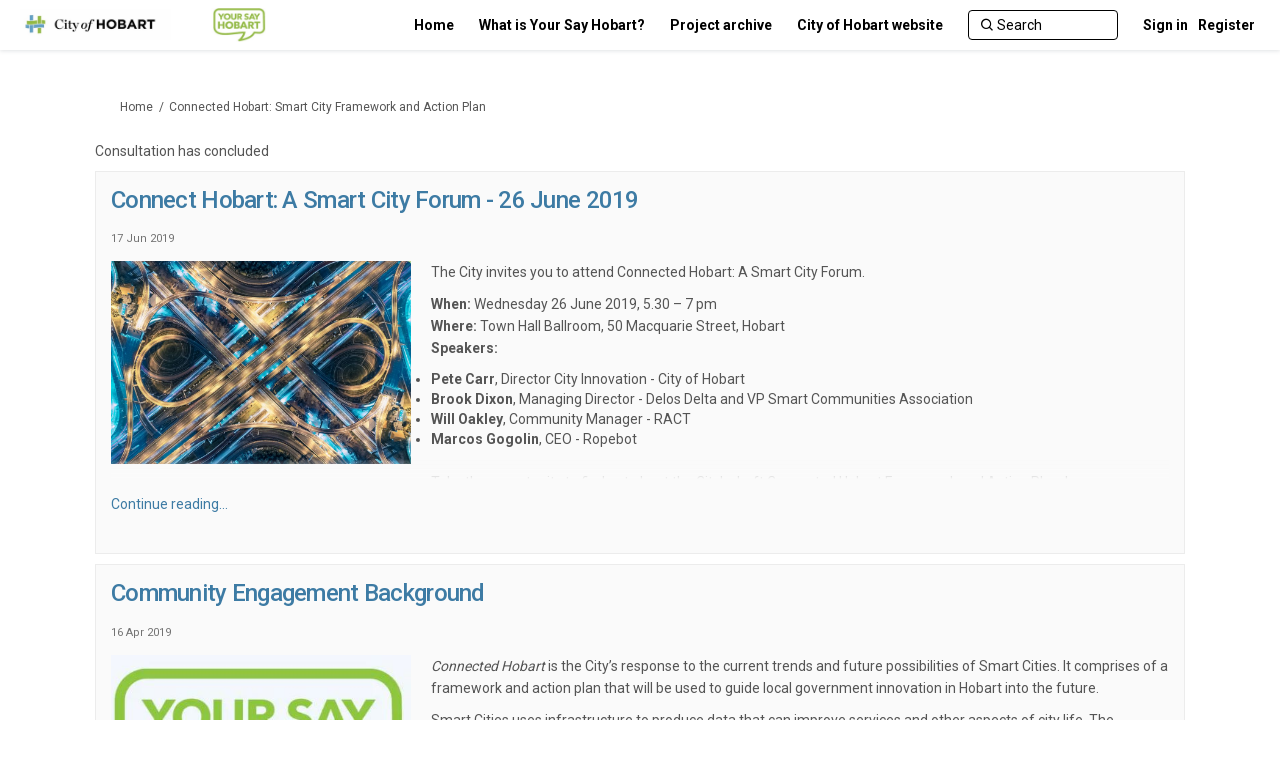

--- FILE ---
content_type: text/html; charset=utf-8
request_url: https://yoursay.hobartcity.com.au/smart-city/news_feed
body_size: 12022
content:
<!DOCTYPE html>
<html lang='en' xml:lang='en'>
<head>
<meta content='IE=edge' http-equiv='X-UA-Compatible'>
<meta content='text/html; charset=utf-8' http-equiv='Content-type'>
<meta content='width=device-width' name='viewport'>
<link href='https://s3-ap-southeast-2.amazonaws.com/ehq-production-australia/b3199b9147b634c095ea3f6241c27be8a7552a99/image_stores/favicons/000/010/516/original/hobart_fav.png?1502044006' rel='icon' type='image/ico'>

<meta name="csrf-param" content="authenticity_token" />
<meta name="csrf-token" content="ti1sldxSau8L+wbQC2SC17UkK35hXrmG5FO/ZcroKfBWOPNrqEVmqXSGqi/2YO7j40rjnVbZp1Yas9048rtmLw==" />


<title>
Connected Hobart: Smart City Framework and Action Plan
 | Your Say Hobart
</title>

<script src='https://www.googletagmanager.com/gtag/js?id=G-STE8HECCEC' ></script>
<script  >
  window.dataLayer = window.dataLayer || [];
  function gtag(){dataLayer.push(arguments);}
  gtag('js', new Date());

  gtag('config', 'G-STE8HECCEC');
</script>
<meta name= 'google-site-verification' content= 'EaAbMTom6s72ssPMjPQLGXEiv44knC7_39iVlwrdul8'>
<script  > 
!function(f,b,e,v,n,t,s) 
{if(f.fbq)return;n=f.fbq=function(){n.callMethod? 
n.callMethod.apply(n,arguments):n.queue.push(arguments)}; 
if(!f._fbq)f._fbq=n;n.push=n;n.loaded=!0;n.version='2.0'; 
n.queue=[];t=b.createElement(e);t.async=!0; 
t.src=v;s=b.getElementsByTagName(e)[0]; 
s.parentNode.insertBefore(t,s)}(window,document,'script', 
'https://connect.facebook.net/en_US/fbevents.js'); 
fbq('init', '522320896569583'); 
fbq('track', 'PageView'); 
</script>

<link rel="stylesheet" media="screen,print" href="https://d569gmo85shlr.cloudfront.net/assets/new_default/default-440995c751007ba2c1cb1071abd29395bad42c0feff0f20f5902e21ab114a30a.css" />
<link rel="stylesheet" media="screen" href="https://d569gmo85shlr.cloudfront.net/assets/froala_editor/froala_style-348b2d56811b09126581acf45f6a6c298ee7846478427945ed487a536b8d46d6.css" />
<link rel="stylesheet" media="screen" href="https://cdnjs.cloudflare.com/ajax/libs/font-awesome/6.7.2/css/all.min.css" />
<link rel="stylesheet" media="screen" href="https://d569gmo85shlr.cloudfront.net/assets/new_default/sign_up-de60135618170ec113fc959da8e1e393673a99b5c565ad19488fd80e3e5a40b5.css" />
<link rel="stylesheet" media="screen" href="https://d569gmo85shlr.cloudfront.net/assets/user-dropdown-bee99507fe7495c0f5ffe5de88a85b6e09f21963d220aa2a9c16926a7ba4dc5c.css" />
<link rel="stylesheet" media="screen" href="https://d569gmo85shlr.cloudfront.net/assets/user-profile/icon-3cbbfec04bf53e713bbca1798e26001c9a1cc255daf08ae388b133dd6f3b6e75.css" />
<link rel="stylesheet" media="screen" href="https://d569gmo85shlr.cloudfront.net/assets/user-profile/settings-711a6e534a3868976356e9496565f663dba12192c1fd7e597cfc2e9cd33957af.css" />
<link rel="stylesheet" media="screen" href="https://d569gmo85shlr.cloudfront.net/assets/new_cookie_consent-8fdf8278d291769a36eb5af4f7020b72a3d77ddaae2174ada55659de64110bb9.css" />
<!--[if IE]>
<link rel="stylesheet" media="screen,print" href="https://d569gmo85shlr.cloudfront.net/assets/new_default/iefix-07386916e5690c6766e857380d5ec028e3f0c6be997b2277e9badbd009e07f38.css" />
<link rel="stylesheet" media="screen,print" href="https://d569gmo85shlr.cloudfront.net/assets/border_radius_pie-32f298dfbe2eb24cc53e1ba5e6a543c3be7409a4a95e56054a5fafecead4aafa.css" />
<script>
  if(typeof String.prototype.trim !== 'function') {
   String.prototype.trim = function() {
    return this.replace(/^\s+|\s+$/g, '');
    }
  }
</script>
<![endif]-->
<!--[if IE 6]>
<link href='/assets/ie6.css' rel='stylesheet'>
<![endif]-->

<span data-client-side='true' data-demo='false' data-ehq-analytics-toggle-status='true' data-ga-setting-latest-old-tracking-id='G-93EXG27Q34' data-ga-setting-latest-tracking-id='G-R71DRH1YGZ' data-ga-setting-old-tracking-id='UA-2679674-9' data-ga-setting-tracking-id='UA-2679674-17' data-google-analytics-account='G-STE8HECCEC' data-google-analytics-account-present='true' data-new-cookie-consent-manager='true' data-property-name='ehq_public' data-traffic-tracking-enabled='true' id='google-analytics-data'></span>
<!-- / GA_SETTING["public"] returns a hash. When hash is used inside data attribute in HAML, it'll iterate through all the keys and prefixs the keys with "ga_settings" -->
<!-- / GA_SETTING["public"] has "old_tracking_id", "tracking_id" keys -->

<!-- Hack to get rid of quotes, can figure out alternatives later -->
<link href='//fonts.googleapis.com/css?family=Roboto:300,400,500,700' rel='stylesheet' type='text/css'>
<link href='https://d569gmo85shlr.cloudfront.net/16078/theme/project/9bdd421d85d8256c5868bc210c71e6b2.css' rel='stylesheet' type='text/css'>


</head>
<body class='blog_posts index ehq-blog_postsindex ehq-520 body-footer-padding' data-page-id='38006' data-page-type='blog_posts.index' data-region='AUSTRALIA' data-site-id='520' data-theme-color='#3d7ba4' data-user-id='2102325850' data-user-type='AnonymousUser' style=''>

<!-- / Transform image with imgix in production -->
<div class='fade modal user-profile-modal' data-backdrop='static' data-keyboard='false' data-logo-alt='Your Say Hobart' data-logo-url='https://ehq-production-australia.imgix.net/688c4d2fc842628f6b7d08474cfb6fc8e4c7da7e/original/1607993412/lockup2.jpg_c965c8e661e36f2efae064ef611190af?auto=compress%2Cformat&amp;h=50&amp;max-w=300' data-script='/UserProfile.9161dc40d8bdc29d0961.bundle.js' data-spinner-alt='Loading' data-spinner-path='https://d569gmo85shlr.cloudfront.net/assets/ajax-loader-3470ff65e4074cbdc797a069b5ee6a5a7196fe558f31ea826cca4a699137b40c.gif' id='UserProfileModal' role='region' tabindex='-1'>
<div class='modal-dialog' role='document'>
<div class='modal-content'>
<div class='clearfix edit-profile modal-header'>
<button aria-label='Close' class='pull-right close' data-dismiss='modal' type='button'>
<span aria-hidden>
&times;
</span>
</button>
</div>
<div class='modal-body user-profile-modal' id='UserProfileEntry'></div>
</div>
</div>
</div>

<span data-is-development='false' data-is-production='true' id='env-data'></span>
<div id='accessibility-menu'>
<div class='access-menu' role='navigation'>
<button accessKey='0' aria-expanded='false' class='access-menu-visibility'>
Skip To
</button>
<div class='access-menu-container'>
<ul class='access-menu__headings'>
<li>
<a class='heading--item' href='#start-of-content' tabIndex='0'>
Skip to main content
</a>
</li>
<li><a title="Jump to navigation" target="_self" class="offscreen_jump_link heading--item" href="#mnav">Jump to navigation</a></li>

<li>
<a class='heading--item' href='#search-query' tabIndex='0'>
Search
</a>
</li>
</ul>
</div>
</div>

</div>

<div id="ie6_unsupported_wrapper" aria-hidden="true">
  <div id="ie6_unsupported">
    <p style="text-align:center">IE10 and below are not supported.</p>
    <div class="compatible_browsers">
      <a class="chrome" href="https://www.google.com/chrome " title="Google Chrome">Google Chrome</a>
      <a class="firefox" href="http://www.mozilla.org/en-US/firefox/new/" title="Mozilla Firefox">Mozilla Firefox</a>
    </div>
    <p style="position:relative; top:-30px;text-align:center">Contact us for any help on browser support</p>
  </div>
</div>

<!-- This file is a placeholder for themes to override, if it requires including of any theme specific markup outside global container -->



<div class='global-container' id='global-container'>
<!-- / the above id is used for initializing readspeaker. Class is used for styling. -->
<div aria-label='header' class='header-container' role='banner'>
<div id='header'></div>
<link rel="stylesheet" media="screen" href="https://cdn.jsdelivr.net/npm/metismenujs@1.2.0/dist/metismenujs.min.css" />
<script src="https://cdn.jsdelivr.net/npm/metismenujs@1.2.0/dist/metismenujs.min.js"></script>
<link rel="stylesheet" media="screen" href="https://cdn.jsdelivr.net/npm/boxicons@2.0.5/css/boxicons.min.css" />
<link rel="stylesheet" media="screen" href="https://d569gmo85shlr.cloudfront.net/assets/new_default/participant-header-and-footer-styles-04253cbd51580c7fcc12f0029ecd6fb30b45292a595f9676a4ed7babd1939d1f.css" />
<script src="https://d2k6vqqw1sr4q.cloudfront.net/webpack/participant_header_section-1765278444073.bundle.js"></script>
<div class='container breadcrumb'>
<div class='crumb col-lg-9 col-sm-7 clearfix'>
<nav aria-label='breadcrumb'>
<p class='sr-only' id='breadcrumblabel'>You are here:</p>
<ul>
<li><a href="/" aria-current=&quot;page&quot; >Home</a></li><li><a href="/smart-city" aria-current=&quot;page&quot; >Connected Hobart: Smart City Framework and Action Plan</a></li>
</ul>
</nav>
</div>

<link rel="stylesheet" media="screen" href="https://d569gmo85shlr.cloudfront.net/assets/user-dropdown-bee99507fe7495c0f5ffe5de88a85b6e09f21963d220aa2a9c16926a7ba4dc5c.css" />
<link rel="stylesheet" media="screen" href="https://d569gmo85shlr.cloudfront.net/assets/user-profile/icon-3cbbfec04bf53e713bbca1798e26001c9a1cc255daf08ae388b133dd6f3b6e75.css" />
<link rel="stylesheet" media="screen" href="https://d569gmo85shlr.cloudfront.net/assets/user-profile/settings-711a6e534a3868976356e9496565f663dba12192c1fd7e597cfc2e9cd33957af.css" />
</div>

</div>
<div class='container main-container' id='start-of-content' role='main'>
<noscript class='noscript-survey'>
<p>Some content on this page may not display correctly. Please enable JavaScript in your browser&#39;s settings and refresh the page.</p>
</noscript>

<div class='clearfix'></div>
<div id='yield'>
<div class='blog-post-tool col-lg-12'>
Consultation has concluded
<ul class='blog-listing unstyled'>
<li class='shared-content-block' id='blog_post_136431'>
<h2 class='title'>
<a class="btn-group-seperators" href="/smart-city/news_feed/connect-hobart-forum">Connect Hobart: A Smart City Forum - 26 June 2019</a>
</h2>
<div class='meta'>
<span class='timestamp' title='17 Jun 2019, 04:04 PM'>
<div class='js-published-date' data-date='2019-06-17 16:04:39 +1000' data-title='17 Jun 2019, 04:04 PM' id='blog-date-136431'></div>
</span>
</div>
<div class='meta'>
</div>
<div class='blog-post-image tool-content fr-view' data-continue-text='Continue reading...' data-title='Connect Hobart: A Smart City Forum - 26 June 2019' data-truncated='truncated'>
<div class='sup-image'>
<img alt="supporting image" src="https://s3-ap-southeast-2.amazonaws.com/ehq-production-australia/3fb5ce5360d77e42f65a0e087235368f7225e9be/blog_posts/images/000/136/431/original/Your_Say_image.JPG?1560751452" />
</div>
<p>The City invites you to attend Connected Hobart: A Smart City Forum. <br></p><p><b>When:</b> Wednesday 26 June 2019, 5.30 – 7 pm <br><b>Where:</b> Town Hall Ballroom, 50 Macquarie Street, Hobart <br><b>Speakers: </b><br></p><ul>
<li>
<b>Pete Carr</b>, Director City Innovation - City of Hobart </li>
<li>
<span style="font-weight: bold;">Brook Dixon</span>, Managing Director - Delos Delta and VP Smart Communities Association </li>
<li>
<span style="font-weight: bold;">Will Oakley</span>, Community Manager - RACT </li>
<li>
<span style="font-weight: bold;">Marcos Gogolin</span>, CEO - Ropebot </li>
</ul><p><br>Take the opportunity to find out about the City's draft Connected Hobart Framework and Action Plan; have your questions answered in a public Q&amp;A session; and view demonstrations of smart city initiatives including:<br></p><ul>
<li>Smart Bin Trial </li>
<li>Drone Services – 3D mapping, inspections, etc.</li>
<li>LoRA Gateway </li>
<li>Public Data for Social Good </li>
<li>Smart Parking</li>
</ul>Light supper provided. We hope to see you there!<br>

</div>
<div class='clearfix'></div>
</li>
<li class='shared-content-block' id='blog_post_131195'>
<h2 class='title'>
<a class="btn-group-seperators" href="/smart-city/news_feed/community-engagement-background">Community Engagement Background</a>
</h2>
<div class='meta'>
<span class='timestamp' title='17 Apr 2019, 08:07 AM'>
<div class='js-published-date' data-date='2019-04-17 08:07:42 +1000' data-title='17 Apr 2019, 08:07 AM' id='blog-date-131195'></div>
</span>
</div>
<div class='meta'>
</div>
<div class='blog-post-image tool-content fr-view' data-continue-text='Continue reading...' data-title='Community Engagement Background' data-truncated='truncated'>
<div class='sup-image'>
<img alt="supporting image" src="https://s3-ap-southeast-2.amazonaws.com/ehq-production-australia/a4e48f0f80829a3b1b0bf0deb5ea2251acdf1e7f/blog_posts/images/000/131/195/original/your_say_logo.JPG?1555291587" />
</div>
<p></p><p></p><p><i>Connected Hobart </i>is the City’s response to the current trends and future possibilities of Smart Cities. It comprises of a framework and action plan that will be used to guide local government innovation in Hobart into the future.</p> <p>Smart Cities uses infrastructure to produce data that can improve services and other aspects of city life. The <i>Connected Hobart </i>program is a way of understanding how we will adapt to change, embrace new opportunities and channel the city’s evolution towards ever-more positive outcomes for Hobart communities.</p> <p>The <i>Connected Hobart </i>program will provide a structured approach to urban management that uses data to inform decision-making.</p> <p><b>Get involved and have your say in the following ways:</b></p> <p><span>·<span> </span></span>Read the Draft <a href="https://yoursay.hobartcity.com.au/38006/documents/103142"><span>Connected Hobart Framework</span></a> and <a href="https://yoursay.hobartcity.com.au/38006/documents/103143">Action Plan</a></p> <p><span>·<span> </span></span>Provide your feedback by completing the <a href="https://yoursay.hobartcity.com.au/smart-city/survey_tools/connected-hobart-survey"><span>online survey</span></a> below.</p> <p>Feedback for this engagement closes on <b>Sunday 30 June 2019.</b></p><p>____________________________________________________________________________________</p><p><br></p><p>In 2018, the City worked with the community to develop its first Smart City Framework.<span> The framework aims to provide a roadmap for how the City uses technology and data to better service the community’s needs, improve liveability, manage resources, drive economic activity and foster innovation. We offered a range of ways that the community engagement could get involved including:</span></p><p><span><br></span></p> <p></p><ul> <li> <b>Smart City Forums</b> – in August 2018, the City hosted three public forums with industry guest speakers aimed at exploring the following subjects:<i>The Art of Possible </i>- the evolution of urban technology, policy and design; <i>What you need to know</i> – the roles and rights of the individual within a modern city; and <i>Building a Contemporary Australian City</i> – Hobart’s thought-leadership role as a capital city within the Australia’s national smart city blueprint.</li> </ul><ul> </ul><ul><li> <b>Stakeholder Meetings</b> – we spoke with cross-industry representatives from around the country, as well as major stakeholders and community members within our city.</li></ul><ul><li> <b>City of Hobart Staff Workshops</b> – we spoke to staff members from all kinds of fields to find out their ideas for Smart City projects.</li></ul><ul><li> <b>Community Survey and post card </b>– we asked to community to contribute their ideas for a Smart City via an online survey and reply paid post card.</li></ul><p></p> <br><p></p> 
</div>
<div class='clearfix'></div>
</li>
<li class='shared-content-block' id='blog_post_110368'>
<h2 class='title'>
<a class="btn-group-seperators" href="/smart-city/news_feed/smart-cities-forum-what-you-need-to-know-29-august">Smart Cities Forum: Building a Contemporary Australian City - 29 August 2018</a>
</h2>
<div class='meta'>
<span class='timestamp' title='17 Jun 2019, 03:50 PM'>
<div class='js-published-date' data-date='2019-06-17 15:50:53 +1000' data-title='17 Jun 2019, 03:50 PM' id='blog-date-110368'></div>
</span>
</div>
<div class='meta'>
<div class='alert alert-info'>CLOSED: This discussion has concluded.</div>
</div>
<div class='blog-post-image tool-content fr-view' data-continue-text='Continue reading...' data-title='Smart Cities Forum: Building a Contemporary Australian City - 29 August 2018' data-truncated='truncated'>
<div class='sup-image'>
<img alt="supporting image" src="https://s3-ap-southeast-2.amazonaws.com/ehq-production-australia/ee322e84777b57d8aa8a2a988e2778c3995b72be/blog_posts/images/000/110/368/original/hcc_xmas_decs2015_0197.jpg?1532583107" />
</div>
<p></p><div><br></div><div><b>Keynote Speakers: Merrick Spain, Smart Cities Manager, Local Government, Telstra Australia and Ranil Sharma, General Manager, Telstra Cities, Telstra Australia </b></div><div><br></div><div>Managing for growth. Managing digital and social divides. Protecting our best qualities as we build a future city. Building safer and inclusive communities. Sharing open data and learning through innovation. These represent both the challenges and outcomes Hobart can address through the adoption of Smart City initiatives. Join two of Australia’s leading “future city” evangelists, together with a panel of authoritative strategic planners as we spend an evening discussing Hobart’s thought-leadership role as a capital city within the Australia’s national smart city blueprint. </div><div><br></div><div> <div> <b>Moderator: </b>Alex Johnson, MC and Journalist</div> <div><br></div> <div> <b>Panellist 1: </b><p style="display: inline !important;"><b> </b>Merrick Spain, Smart Cities Manager, Local Government, Telstra Australia</p> <p style="font-weight: bold;"><b></b></p> <p style="display: inline !important;"><b>Panellist 2: </b>Ranil Sharma, General Manager, Telstra Cities, Telstra Australia</p> </div> <div><p style="display: inline !important;"><br></p></div> <div> <b>Panellist 3: </b>Stacey Pennicott, Executive General Manager Membership and Community, Royal Automobile Club of Tasmania</div> <div><br></div> <div> <b>Panellist 4: </b>Neil Noye, Director City Planning, City of Hobart</div> <div><br></div> <div> <b>Panellist 5: </b>Peter Carr, Director City Innovation and Technology, City of Hobart</div> <br> </div><div><b><br></b></div><div> <b>When:</b> 29 August 2018, 6pm - 8pm, doors open 5.45pm</div><p><b>Where:</b> Hobart Town Hall Ballroom</p><p><b><br></b></p><p><b>Merrick Spain Bio</b></p><p></p><p>Merrick is an emerging technologies expert, currently leading strategy and market engagement in Australia for Telstra in the Smart Cities and Communities space. Merrick leverages diverse experience and deep insight in building corporate insight into the evolving market, and helps governments and their citizens understand the possibilities presented by the convergence of the informational and physical worlds for the way cities and communities function and the changing ways people aspire to live in them. He has led the strategy and engagement for a number of organisations in emerging technology markets throughout his career, including Wireless and Mobility, RFID, Robotics, and various vertical industry software technologies. His knowledge and experience across multiple industry segments provides the foundation for building a practise that is focussed on the macroeconomic outcomes for cities and their numerous stakeholders.</p><p></p><p><b>Ranil Sharma Bio</b></p><p>Ranil is the General Manager, Telstra Cities. He has been the Industry Lead in Smart Cities and Utilities for Telstra and <span>led the Steering Committee creating Telstra’s Smart Cities Strategy. He was also the Telstra representative on the ASCA Industry Board. His accountability is to understand the sector needs and provide thought, insight and leadership about how emerging trends and developments can help to create and fulfill a richer experience for the Communities of Interest.</span></p> <p>Ranil's perspectives have formed from experiences in major corporate and startup companies within the technology, consulting and distribution/retail sectors with roles in Consulting, Business Development, Marketing, Sales/Management and General Management. </p> <p>He is a father of 3 girls and has an active interest in health, wellbeing and psychology.</p><p><b>Stacey Pennicott Bio</b></p><p></p><p>Stacey Pennicott is a senior executive with the Royal Automobile Club of Tasmania (RACT). As Executive General Manager, Membership &amp; Community, she is responsible for a broad portfolio including leading RACT’s mobility and digital transformation strategies. Stacey is an active participant on a range of national and international forums, gaining insights from her Automobile Club peers on a range of emerging mobility and technology related issues.</p><p></p><p><b>Neil Noye </b></p> <p>Neil is the Director of City Planning at the City of Hobart. He is responsible for the land use and development planning of the city as well as overseeing a suite of public space improvement and connection projects within the CBD. </p><br>

</div>
<div class='clearfix'></div>
</li>
<li class='shared-content-block' id='blog_post_110366'>
<h2 class='title'>
<a class="btn-group-seperators" href="/smart-city/news_feed/smart-cities-forum-the-art-of-possible-15-august1">Smart Cities Forum: What You Need to Know - 22 August 2018</a>
</h2>
<div class='meta'>
<span class='timestamp' title='17 Jun 2019, 03:51 PM'>
<div class='js-published-date' data-date='2019-06-17 15:51:06 +1000' data-title='17 Jun 2019, 03:51 PM' id='blog-date-110366'></div>
</span>
</div>
<div class='meta'>
<div class='alert alert-info'>CLOSED: This discussion has concluded.</div>
</div>
<div class='blog-post-image tool-content fr-view' data-continue-text='Continue reading...' data-title='Smart Cities Forum: What You Need to Know - 22 August 2018' data-truncated='truncated'>
<div class='sup-image'>
<img alt="supporting image" src="https://s3-ap-southeast-2.amazonaws.com/ehq-production-australia/a1f4af9f0a47e0a8a34f6dd769d5fe381dc2f63e/blog_posts/images/000/110/366/original/salamanca-arts-centre-35-sunday-creative-hobart-750x500.jpg?1532583094" />
</div>
<p></p><p><br></p><p><b>Keynote Speaker: Richard Griggs, Tasmanian Director, Civil Liberties Australia</b></p><p>What do citizens and community stakeholders need to be aware of in the context of the global smart cities movement? How must city leaders balance the needs of the city against the rights of the individual? How will we know if we’ve gone too far? Join Richard Griggs, Tasmanian Director for Civil Liberties Australia together with a panel of leading local thinkers as we spend an evening discussing the roles and rights of the individual within the modern city. </p><p></p><div> <b>Moderator: </b>Alex Johnston, MC and Journalist</div><div><b><br></b></div><div> <b>Panellist 2: </b>Dr Joel Scanlan, Lecturer School of Technology, Environments and Design College of Sciences and Engineering, University of Tasmania</div><div><b><br></b></div><div> <b>Panellist 3:</b> Dr Gary McDarby, Neuroscientist and Technologist</div><div><b><br></b></div><div> <b>Panellist 4: </b>Kimbra Parker, Associate Director Community Development, City of Hobart</div><div><b><br></b></div><div> <b>Panellist 5: </b>Peter Carr, Director City Innovation and Technology, City of Hobart</div><div> <div> <div><br></div> <div> <p><b>When:</b> 22 August 2018, 6pm - 8pm, doors open 5.45pm</p> <p><b>Where:</b> Hobart Town Hall Ballroom</p> <p><br></p> <p><b>Richard Griggs Bio</b></p> <p>Richard is the Tasmanian Director of Civil Liberties Australia. In 2016 he started the Tasmanian Human Rights Act Campaign (<a href="www.tashumanrightsact.org" target="_blank">www.tashumanrightsact.org</a>). The campaign is pursuing political commitment to human rights laws in line with the recommendations of the Tasmanian Law Reform Institute report ‘A Charter of Rights for Tasmania’. He lives in New Town and works in Sandy Bay as a lawyer. Depending on weather and family commitments, he commutes to work through Hobart by bike, Metro bus or car.</p> <p><b>Dr Joel Scanlan Bio</b></p> <p></p> <p>Joel is a lecturer at the University of Tasmania. He completed his PhD in the dual areas of Intrusion Detection and Machine Learning at UTAS in 2011 and is the primary lecturer for Cyber Security within the Discipline of ICT. His current research is focused towards privacy legislation and enforcement, CCTV analysis and cyber defence of critical infrastructure. Joel’s research interests additionally include electronic health records and sensor networks. Joel sees smart cities as an exciting opportunity for solving complex problems through intelligent data usage whilst still protecting individual privacy. </p> <p><b>Dr Gary McDarby Bio</b></p> <p>Gary graduated from UCD in 1988 in electronic engineering (1st Class). He worked as an R&amp;D engineer in the areas of digital audio and video and also spent some years as an avionics engineer. In 1995 he completed a full-time Masters degree in Digital Signal Processing and mobile communications in UCD and then worked as an ASIC design engineer with Massana. In Sept 2000 he graduated from the UNSW, Sydney with an MIT endorsed PhD in Biomedical Signal Processing. He then worked as a Principal Investigator in MIT Media Lab Europe for 4 years leading the MindGames group which had notable inventions including the Relax to Win concept and the Cerebus brain computer interface. He is co-founder of Fifth Province Ventures - a company that incubates and prototypes innovative ideas in the ICT space.</p>
<p><b>Kimbra Parker Bio</b></p>
<p>Kimbra is the Acting Associate Director of Community and Culture at the City of Hobart. She has responsibility for the delivery of a broad range of community inclusion programs, strategic planning and policy, community engagement, cultural and creative programs, community events and the City's grant program. </p>
<p><b>Peter Carr Bio</b></p>
<p></p>
<p>Peter is the Director of City Innovation and Technology at City of Hobart. He is responsible for how technology and information is used to drive and support innovation, improvement and efficiency both within and across the City of Hobart.</p> </div> </div> </div>

</div>
<div class='clearfix'></div>
</li>
<li class='shared-content-block' id='blog_post_110365'>
<h2 class='title'>
<a class="btn-group-seperators" href="/smart-city/news_feed/smart-cities-forum-the-art-of-possible-15-august">Smart Cities Forum: The Art of Possible - 15 August 2018</a>
</h2>
<div class='meta'>
<span class='timestamp' title='17 Jun 2019, 03:51 PM'>
<div class='js-published-date' data-date='2019-06-17 15:51:14 +1000' data-title='17 Jun 2019, 03:51 PM' id='blog-date-110365'></div>
</span>
</div>
<div class='meta'>
<div class='alert alert-info'>CLOSED: This discussion has concluded.</div>
</div>
<div class='blog-post-image tool-content fr-view' data-continue-text='Continue reading...' data-title='Smart Cities Forum: The Art of Possible - 15 August 2018' data-truncated='truncated'>
<div class='sup-image'>
<img alt="supporting image" src="https://s3-ap-southeast-2.amazonaws.com/ehq-production-australia/3277df3c7d8273f9d88d32b1eec34904432dc902/blog_posts/images/000/110/365/original/franklin-square-2-medium.jpg?1532583079" />
</div>
<p></p><div><br></div><div><b>Keynote Speaker: Budrish Kapoor, Smart+Connected Communities, Australia, Cisco Systems</b></div><div><br></div><div>City Deals. Smart Cities. What does it all mean? A smart city uses a range of technologies to connect, protect, and enhance the lives of residents and non-residents alike. </div><div><br></div><div>Internet connected sensors, cameras, social media, and other inputs can act as a nervous system to provide city operators, public and private stakeholders, and citizens with constant feedback in order to decide how and when to take action across a range of operational and service experiences. </div><div><br></div><p>Please join Bud Kapoor, Smart+Connected Communities, Australia, Cisco Systems and a panel of leading city practitioners as City of Hobart opens community discussions about the evolution of urban technology, policy and design. </p><p><b>Moderator:</b> Alex Johnston, MC and Journalist</p><p><b>Panellist 2:</b> Katrena Stephenson, CEO, Local Government Association of Tasmania</p><p><b>Panellist 3:</b> Dr Emma Pharo, Senior Lecturer, University of Tasmania</p><p><b>Panellist 4:</b> Peter Carr, Director City Innovation and Technology, City of Hobart </p><p><br></p><p><b>When:</b> 15 August 2018, 6pm - 8pm, doors open 5.45pm</p><p><b>Where:</b> Hobart Town Hall Ballroom</p><p><br></p><p><b>Bud Kapoor Bio</b></p><p></p><div> <p></p>As the Australia Sales Manager for Smart+Connected Communities, Bud is responsible for enabling Cities and Councils to transform through smart cities services and new ways to engage citizens. Bud has been with Cisco for 13 years and brings 35 years of senior management experience across the US &amp; Asia-Pacific region. Prior to Cisco, Bud was with Lucent Technologies as the General Manager for New Zealand, Member of Technical Staff at AT&amp;T Bell Laboratories, Program Manager for Harris Corporation and a Captain in the United States Air Force. Bud holds a Master degree in Business Administration - Financial Management and a Bachelor of Science in Electrical Engineering.</div><div><br></div><div><b>Dr Katrena Stephenson Bio</b></div><div><br></div><div>Since being awarded a scholarship to undertake her PhD in
the UK, Dr Katrena Stephenson has followed a passion for public policy and
advocacy, working in not-for-profits, State Government and now, for 10 years in
the Local Government sector, currently as CEO of the Local Government
Association of Tasmania.</div><div><br></div><div>
<b>Dr Emma Pharo Bio</b>
</div><div><br></div><div>Dr
Emma Pharo is a Geographer and Planner with a special interest in transport.
She teaches into the Master of Planning and the Master of Environmental
Management at UTAS, specialising in land use and regional planning. She sits on
the Planning Institute of Australia’s policy committee and the City of Hobart’s
Bike Advisory Committee. Emma
is interested in the capacity of sensors to provide better information on
transport needs, particularly for data on walking and cycling. She was a member
of the Road Safety Advisory Council between 2012 and earlier in 2018, and keen
to see a range of technologies investigated to bring down our current high road
toll in Tasmania. Examples of applications might include inattention,
particularly mobile phone use, through blocking technology and increased
enforcement.</div>

</div>
<div class='clearfix'></div>
</li>
</ul>
<div class='text-center'>

</div>
</div>
<input type="hidden" name="buttons-submitting" id="buttons-submitting" value="Submitting..." autocomplete="off" />
<input type="hidden" name="buttons-submit" id="buttons-submit" value="Submit" autocomplete="off" />
<input type="hidden" name="unverified_participation-confirm_email" id="unverified_participation-confirm_email" value="Please check your inbox and confirm email address before proceeding." autocomplete="off" />


<div class='clearfix'></div>
</div>
<div class='clearfix'></div>
</div>
</div>
<div class='footer sticky-footer' role='contentinfo'>
<div id='footer'></div>
<script src="https://d2k6vqqw1sr4q.cloudfront.net/webpack/participant_footer_section-1765278444073.bundle.js"></script>


</div>

<span data-environment='page_id=38006&amp;site_id=520' data-external-link='(External link)' id='shared-env'></span>

<script src="https://d569gmo85shlr.cloudfront.net/assets/monitoring-fa302f1ff23bc6acc9a4925c3e205d9a574a1e74a4a9ccc7cf769985570359c3.js"></script>
<script src="https://d569gmo85shlr.cloudfront.net/assets/new_default/default-vendor-b8fc56cf03aa0edc895450eadd69afe5223eedc394d9e6ea34c8de9820f3a9c6.js" debug="false"></script>
<script src="https://d569gmo85shlr.cloudfront.net/assets/new_default/default-5a3b68fd9e88b75913e525a221f23f7d8a240eb8c5c58366427ee630a4a68aa0.js"></script>
<script data-consent='analytics' data-main='google-analytics' data-src='https://d569gmo85shlr.cloudfront.net/assets/google_analytics-d785ccc797e21ba2c5b5589c57c4db0c79cd4cd31b15960e5c1c332a9517726f.js'></script>
<input type="hidden" name="t-redactor-title" id="t-redactor-title" value="Rich text editor" autocomplete="off" />
<input type="hidden" name="current-site-pp" id="current-site-pp" value="privacy" autocomplete="off" />
<input type="hidden" name="current-site-toc" id="current-site-toc" value="terms" autocomplete="off" />
<script src="https://d569gmo85shlr.cloudfront.net/assets/modernizr.objectfit-61a86ef7a073cfdf4431b4452e056bf306cd473808f05895e20e53c2061098c7.js"></script>
<script src="https://d569gmo85shlr.cloudfront.net/assets/comments_feed/blog_posts/index-d3f51ad4cd31c267d4f6ab28aa100e237d175bcfe4cca4d44e797ce900270372.js"></script>
<script src="https://d569gmo85shlr.cloudfront.net/assets/comments_feed/blog_posts/get_date-6d1488b038eaf9d6cb662547cac860783bbd6ccb729e2d836364bc853dd6cb6e.js"></script>
<script src="https://d569gmo85shlr.cloudfront.net/assets/user_profile-84b28bae21c92a662342bcf248a3f43b09e66f7e1b7165d970c7125c65e08215.js"></script>
<script src="https://d569gmo85shlr.cloudfront.net/assets/accessibility-dbaead5585533b4b1b5a9fe53b2ea15098d832c3a64c2b351cae0686b6c5d805.js"></script>
<script src="https://cdnjs.cloudflare.com/ajax/libs/jquery.smartmenus/1.0.0/jquery.smartmenus.min.js"></script>
<script src="https://d569gmo85shlr.cloudfront.net/assets/unsplash-ea08949798d7a59edb8e5129864cb5b944815ce85d83d30f1658672e9ad541fd.js"></script>
<script src="https://d569gmo85shlr.cloudfront.net/assets/user_profile-84b28bae21c92a662342bcf248a3f43b09e66f7e1b7165d970c7125c65e08215.js"></script>
<script src="https://d569gmo85shlr.cloudfront.net/assets/bondi/header-7bef5a82edf8e0d2fb76b57fd36a1951f27f3ff74899dd40b7fc4b7433cffd5a.js"></script>

<!-- This file is a placeholder for themes to override, if it requires including of any theme specific javascripts -->



<script src="https://d569gmo85shlr.cloudfront.net/assets/konveio-c01090d8468bd630ea7f5b6754c2ca6ff98f8a4be3b8810f5650350dae47567b.js"></script>

<script src="https://d569gmo85shlr.cloudfront.net/assets/add_pfe_auth_cookie-f8b9a551789e46eaa2301b64b1d5a6f009e9a6046816cd31e145258e9451f000.js"></script>
<script src="https://d569gmo85shlr.cloudfront.net/assets/update_links_with_next-ebfe5b54634383d888e18643c06853503183b9f1f48af2f6c35fb91a0023993f.js"></script>
<script src="https://d569gmo85shlr.cloudfront.net/assets/add_pfe_ideas_cookie-093f8447396b8040b66f7892f0f1abda4d5b8321475db96472f980f273a8801e.js"></script>
</body>
</html>
